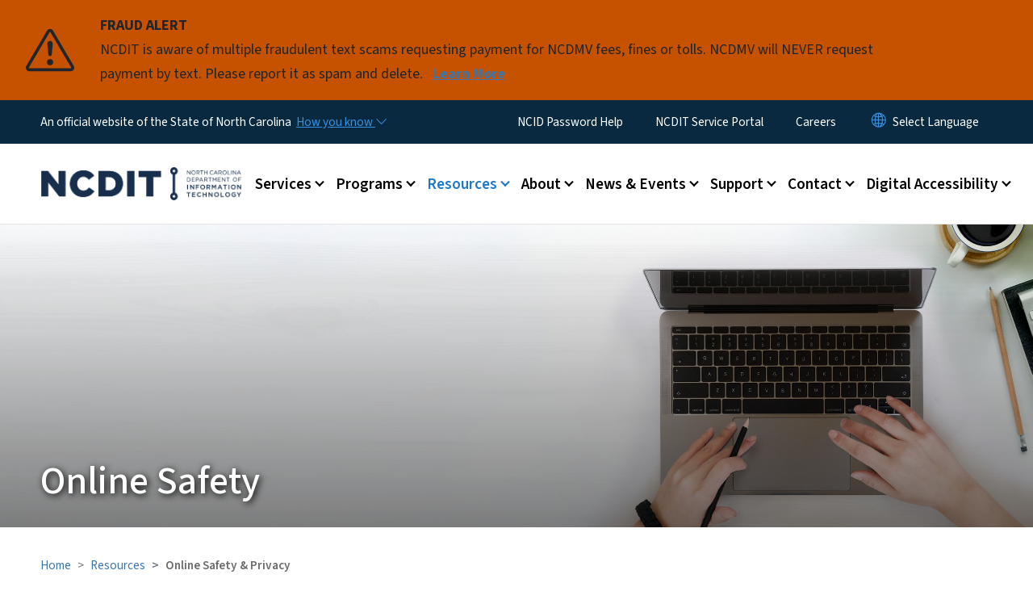

--- FILE ---
content_type: text/html; charset=UTF-8
request_url: https://it.nc.gov/resources/online-safety
body_size: 76756
content:

<!DOCTYPE html>
<html lang="en" dir="ltr" prefix="og: https://ogp.me/ns#">
  <head>
    <meta name="color-scheme" content="only light">
    <meta charset="utf-8" />
<script async src="https://www.googletagmanager.com/gtag/js?id=UA-59706907-1"></script>
<script>window.dataLayer = window.dataLayer || [];function gtag(){dataLayer.push(arguments)};gtag("js", new Date());gtag("set", "developer_id.dMDhkMT", true);gtag("config", "UA-59706907-1", {"groups":"default","anonymize_ip":true,"page_placeholder":"PLACEHOLDER_page_path","allow_ad_personalization_signals":false});</script>
<meta name="description" content="Resources, tips and information from NCDIT aimed at raising awareness of cybersecurity threats and ways to stay safe online." />
<link rel="canonical" href="https://it.nc.gov/resources/online-safety" />
<meta name="Generator" content="Drupal 10 (https://www.drupal.org)" />
<meta name="MobileOptimized" content="width" />
<meta name="HandheldFriendly" content="true" />
<meta name="viewport" content="width=device-width, initial-scale=1, shrink-to-fit=no" />
<meta http-equiv="x-ua-compatible" content="ie=edge" />
<link rel="icon" href="https://files.nc.gov/dit/FAVICON.png?VersionId=Dwufmus.f1qMP2w9cbeEGMU8egxD4djt" type="image/png" />

    <title>Online Safety | NCDIT</title>
    <link rel="stylesheet" media="all" href="/sites/default/files/css/css_ifKuw-M5KqwSVvA2-ryKwnDfvZrADLNt6E-T9W3POSs.css?delta=0&amp;language=en&amp;theme=nc_barrio&amp;include=[base64]" />
<link rel="stylesheet" media="all" href="/sites/default/files/css/css_ud2UNMW3vUFYSSYxzhMUxcpo5U3a_dFvS18kigN5H_I.css?delta=1&amp;language=en&amp;theme=nc_barrio&amp;include=[base64]" />
<link rel="stylesheet" media="all" href="//cdn.jsdelivr.net/npm/bootstrap@5.1.3/dist/css/bootstrap.min.css" />
<link rel="stylesheet" media="print" href="/sites/default/files/css/css_Vhnofr8flvvDQu3B8NFvMyLvYhn7cl2mDyiMzpOZYEA.css?delta=3&amp;language=en&amp;theme=nc_barrio&amp;include=[base64]" />
<link rel="stylesheet" media="all" href="/sites/default/files/css/css_O3jNBYfLhnIRHL8XTVJ8qM4dLO0ih8gY6fZsLB85-Hs.css?delta=4&amp;language=en&amp;theme=nc_barrio&amp;include=[base64]" />
<link rel="stylesheet" media="print" href="/sites/default/files/css/css_oD2oC3AK30Chpz_gI2d8-kK5oy8M3hBs3aUaXKBDY0U.css?delta=5&amp;language=en&amp;theme=nc_barrio&amp;include=[base64]" />
<link rel="stylesheet" media="all" href="/sites/default/files/css/css_qck30be89uoG76Az-Tc1rsl60BHE-a87qlEpbPGP-z0.css?delta=6&amp;language=en&amp;theme=nc_barrio&amp;include=[base64]" />

    
  </head>
  <body class="layout-no-sidebars has-featured-top page-node-1233 path-node node--type-landing-page">
    <a href="#main-content" class="visually-hidden focusable skip-link">
      Skip to main content
    </a>
    
      <div class="dialog-off-canvas-main-canvas" data-off-canvas-main-canvas>
    <div id="page-wrapper">
  <div id="page">
    <header id="header" class="header" role="banner" aria-label="Site header">
                    <div class="highlighted container-fluid g-0">
          <div class="container-fluid section clearfix" role="alert">
              <div id="block-ncalertsblock-2" class="block block-ncalert block-nc-alert-block">
  
    
      <div class="content">
      
    <div id="alerts" data-alerts-hash="0ca558d5cc3bc0c17a768e5a63f2c58c" class="carousel slide alerts" data-bs-ride="false" data-bs-interval="10000" data-bs-touch="false">
    <div class="carousel-inner">
              <div class="carousel-item alert-item warning active" data-paths="">
          <div id="e40d656fb52d5f477d685254d29b4a33" class="alert-box">
            <span class="alert-icon" aria-hidden="true">
              <svg xmlns="http://www.w3.org/2000/svg" width="60" height="60" fill="currentColor" class="bi bi-exclamation-triangle" viewBox="0 0 16 16">
              <path d="M7.938 2.016A.13.13 0 0 1 8.002 2a.13.13 0 0 1 .063.016.146.146 0 0 1 .054.057l6.857 11.667c.036.06.035.124.002.183a.163.163 0 0 1-.054.06.116.116 0 0 1-.066.017H1.146a.115.115 0 0 1-.066-.017.163.163 0 0 1-.054-.06.176.176 0 0 1 .002-.183L7.884 2.073a.147.147 0 0 1 .054-.057zm1.044-.45a1.13 1.13 0 0 0-1.96 0L.165 13.233c-.457.778.091 1.767.98 1.767h13.713c.889 0 1.438-.99.98-1.767L8.982 1.566z"/>
              <path d="M7.002 12a1 1 0 1 1 2 0 1 1 0 0 1-2 0zM7.1 5.995a.905.905 0 1 1 1.8 0l-.35 3.507a.552.552 0 0 1-1.1 0L7.1 5.995z"/>
              </svg>
            </span>
            <div class="message" role="alert">
              <strong class="alert-type">FRAUD ALERT</strong>
              <p>NCDIT is aware of multiple fraudulent text scams requesting payment for NCDMV fees, fines or tolls. NCDMV will NEVER request payment by text. Please report it as spam and delete.
                                  <a href="https://www.ncdot.gov/news/press-releases/Pages/2025/2025-06-03-ncdmv-scam-fraudulent-text-messages.aspx" class="alert-link" aria-label="Read More NCDIT is aware of multiple fraudulent text scams requesting payment for NCDMV fees, fines or tolls. NCDMV will NEVER request payment by text. Please report it as spam and delete.">
                                          Learn More
                                      </a>
                              </p>
            </div>
          </div>
        </div>
              </div>

    </div>
  </div>
<div id="block-nc-barrio-styling" class="block-content-basic block block-block-content block-block-content4f800cc8-3fac-4478-bcaf-2443d37610d1">
  
    
      <div class="content">
      
            <div class="clearfix text-formatted field field--name-body field--type-text-with-summary field--label-hidden field__item"><style>
/*hide Digital Accessibility from main menu*/
.main-menu-nav nav > ul > li:has(> a[href="/digital-accessibility"]) {display: none;}
</style></div>
      
    </div>
  </div>


          </div>
        </div>
                              <div class="navbar" id="navbar-top">
                          
              
              <div class="official-website">
                <span class="d-none d-sm-inline">An official website of the State of North Carolina</span>
                <span class="d-sm-none d-inline">An official website of NC</span>
                <button
                  type="button"
                  data-bs-toggle="collapse"
                  data-bs-target="#officialNC"
                  aria-label="How you know"
                  aria-expanded="false"
                  aria-controls="collapseExample"
                  class="how-you-know-btn">
                  <span class="d-none d-sm-inline">How you know <i class="bi-chevron-down"></i></span>
                  <span class="d-sm-none d-inline"><i class="bi bi-info-circle"></i></span>
                </button>
              </div>
              <div class="collapse official-website" id="officialNC">
                <div class="privacy-security">
                  <div class="p-2">
                    <i class="bi bi-info-circle h3 float-start pe-2"></i>
                    <p>State Government websites value user privacy. To learn more, <a href="https://www.nc.gov/privacy">view our full privacy policy</a>.</p>
                  </div>
                  <div class="p-2">
                    <i class="bi bi-lock h3 float-start pe-2"></i>
                    <p>Secure websites use HTTPS certificates. A lock icon or https:// means you’ve safely connected to the official website.</p>
                  </div>
                </div>
              </div>
                              <div class="form-inline navbar-form ml-auto">
                    <section class="row region region-top-header-form">
    <nav role="navigation" aria-labelledby="block-utilitymenu-menu" id="block-utilitymenu" class="block block-menu navigation menu--enterprise-nav-menu">
            
  <div class="visually-hidden" id="block-utilitymenu-menu">Utility Menu</div>
  

        
                  <ul class="clearfix nav" data-component-id="bootstrap_barrio:menu">
                    <li class="nav-item">
                <a href="/support/accounts/reset-password-unlock-account" class="nav-link nav-link--support-accounts-reset-password-unlock-account" data-drupal-link-system-path="node/1832">NCID Password Help</a>
              </li>
                <li class="nav-item">
                <a href="https://ncgov.servicenowservices.com/sp_dit" class="nav-link nav-link-https--ncgovservicenowservicescom-sp-dit">NCDIT Service Portal</a>
              </li>
                <li class="nav-item">
                <a href="/about/working-ncdit" class="nav-link nav-link--about-working-ncdit" data-drupal-link-system-path="node/1476">Careers</a>
              </li>
        </ul>
  



  </nav>
<div id="block-gtranslate-2" class="block block-gtranslate block-gtranslate-block">
  
    
      <div class="content">
      
<div class="gtranslate_wrapper"></div><script>window.gtranslateSettings = {"switcher_horizontal_position":"inline","switcher_vertical_position":"inline","horizontal_position":"inline","vertical_position":"inline","float_switcher_open_direction":"bottom","switcher_open_direction":"bottom","default_language":"en","native_language_names":1,"detect_browser_language":0,"add_new_line":1,"select_language_label":"Select Language","flag_size":32,"flag_style":"2d","globe_size":60,"alt_flags":[],"wrapper_selector":".gtranslate_wrapper","url_structure":"none","custom_domains":null,"languages":["en","ar","zh-TW","hi","pl","pt","ru","es","sr","vi","th","hmn","km","lo","so","am"],"custom_css":""};</script><script>(function(){var js = document.createElement('script');js.setAttribute('src', 'https://cdn.gtranslate.net/widgets/latest/dropdown.js');js.setAttribute('data-gt-orig-url', '/resources/online-safety');js.setAttribute('data-gt-orig-domain', 'it.nc.gov');document.body.appendChild(js);})();</script>
    </div>
  </div>

  </section>

                </div>
                                      </div>
                <div class="navbar navbar-expand-xl" id="navbar-main">
                        <section class="nc_header region region-header">
          <a href="/" title="Home" rel="home" class="navbar-brand">
              <img src="https://files.nc.gov/dit/dit-logo_0.png?VersionId=hXzat98jbejrN24AhcEkTkX4mhZaJBAO" alt="Home" class="img-fluid d-inline-block align-top" />
                </a>
  
  </section>

                          <button class="navbar-toggler navbar-toggler-right collapsed" type="button" data-bs-toggle="collapse" data-bs-target="#CollapsingNavbar" aria-controls="CollapsingNavbar" aria-expanded="false" aria-label="Toggle navigation"><span class="navbar-toggler-icon"></span></button>
              <div class="collapse navbar-collapse justify-content-end" id="CollapsingNavbar">
                  <section class="main-menu-nav container-md  region region-primary-menu">
    <nav role="navigation" aria-label="Main Menu"  id="block-mainmenu-2" class="block block-menu navigation menu--main">
            
  <p class="visually-hidden" id="block-mainmenu-2-menu">Main menu</p>
  

        
              <ul class="clearfix navbar-nav">
    
    
          
      <li class="nav-item menu-item--expanded dropdown">
                          <a href="/services" class="nav-link dropdown-toggle nav-link--services" data-bs-toggle="dropdown" aria-expanded="false" aria-haspopup="true" role="button" data-drupal-link-system-path="node/1249">Services</a>
                                                      <ul class="dropdown-menu dropdown-menu-lg-end">
    
                                            <li class="dropdown-item landing-page "><a href="/services" class="nav-link nav-link--services" data-drupal-link-system-path="node/1249">Services</a></li>
    
          
      <li class="dropdown-item">
                          <a href="https://itservices.nc.gov" class="nav-link-https--itservicesncgov">Service Catalog</a>
              </li>
          
      <li class="dropdown-item menu-item--collapsed">
                          <a href="/services/billing-rates" class="nav-link--services-billing-rates" data-drupal-link-system-path="node/1247">Billing &amp; Rates</a>
              </li>
          
      <li class="dropdown-item menu-item--collapsed">
                          <a href="/services/statewide-it-contracts" class="nav-link--services-statewide-it-contracts" data-drupal-link-system-path="node/1498">Statewide IT Contracts</a>
              </li>
          
      <li class="dropdown-item menu-item--collapsed">
                          <a href="/services/enterprise-license-agreements" class="nav-link--services-enterprise-license-agreements" data-drupal-link-system-path="node/1716">Enterprise License Agreements</a>
              </li>
          
      <li class="dropdown-item">
                          <a href="/services/short-term-it-staffing-contract" class="nav-link--services-short-term-it-staffing-contract" data-drupal-link-system-path="node/1501">Short-Term IT Staffing</a>
              </li>
          
      <li class="dropdown-item menu-item--collapsed">
                          <a href="/services/it-volume-purchasing" class="nav-link--services-it-volume-purchasing" data-drupal-link-system-path="node/1483">IT Volume Purchasing</a>
              </li>
          
      <li class="dropdown-item menu-item--collapsed">
                          <a href="/services/business-relationship-management" class="nav-link--services-business-relationship-management" data-drupal-link-system-path="node/1272">Business Relationship Management</a>
              </li>
          
      <li class="dropdown-item">
                          <a href="/services/service-forms" class="nav-link--services-service-forms" data-drupal-link-system-path="node/1293">Service Forms</a>
              </li>
        </ul>
  
              </li>
          
      <li class="nav-item menu-item--expanded dropdown">
                          <a href="/programs" class="nav-link dropdown-toggle nav-link--programs" data-bs-toggle="dropdown" aria-expanded="false" aria-haspopup="true" role="button" data-drupal-link-system-path="node/1224">Programs</a>
                                                      <ul class="dropdown-menu dropdown-menu-lg-end">
    
                                            <li class="dropdown-item landing-page "><a href="/programs" class="nav-link nav-link--programs" data-drupal-link-system-path="node/1224">Programs</a></li>
    
          
      <li class="dropdown-item">
                          <a href="https://www.ncbroadband.gov/" class="nav-link-https--wwwncbroadbandgov-">Broadband &amp; Digital Opportunity</a>
              </li>
          
      <li class="dropdown-item menu-item--collapsed">
                          <a href="/programs/cybersecurity-risk-management" class="nav-link--programs-cybersecurity-risk-management" data-drupal-link-system-path="node/1232">Cybersecurity &amp; Risk Management</a>
              </li>
          
      <li class="dropdown-item menu-item--collapsed">
                          <a href="/programs/privacy-data-protection" class="nav-link--programs-privacy-data-protection" data-drupal-link-system-path="node/2062">Privacy &amp; Data Protection</a>
              </li>
          
      <li class="dropdown-item">
                          <a href="https://hiea.nc.gov" class="nav-link-https--hieancgov">N.C. Health Information Exchange Authority</a>
              </li>
          
      <li class="dropdown-item menu-item--collapsed">
                          <a href="/programs/nc-government-data-analytics-center" class="nav-link--programs-nc-government-data-analytics-center" data-drupal-link-system-path="node/1496">N.C. Government Data Analytics Center</a>
              </li>
          
      <li class="dropdown-item menu-item--collapsed">
                          <a href="/programs/enterprise-strategy" class="nav-link--programs-enterprise-strategy" data-drupal-link-system-path="node/1271">Enterprise Strategy</a>
              </li>
          
      <li class="dropdown-item menu-item--collapsed">
                          <a href="/programs/project-approval-oversight" class="nav-link--programs-project-approval-oversight" data-drupal-link-system-path="node/1229">Project Approval &amp; Oversight</a>
              </li>
          
      <li class="dropdown-item menu-item--collapsed">
                          <a href="/programs/cjleads" class="nav-link--programs-cjleads" data-drupal-link-system-path="node/1242">CJLEADS</a>
              </li>
          
      <li class="dropdown-item menu-item--collapsed">
                          <a href="/programs/firsttech" class="nav-link--programs-firsttech" data-drupal-link-system-path="node/1828">FirstTech</a>
              </li>
        </ul>
  
              </li>
          
      <li class="nav-item menu-item--expanded active dropdown">
                          <a href="/resources" class="nav-link active dropdown-toggle nav-link--resources" data-bs-toggle="dropdown" aria-expanded="false" aria-haspopup="true" role="button" data-drupal-link-system-path="node/1225">Resources</a>
                                                      <ul class="dropdown-menu dropdown-menu-lg-end">
    
                                            <li class="dropdown-item landing-page "><a href="/resources" class="nav-link nav-link--resources" data-drupal-link-system-path="node/1225">Resources</a></li>
    
          
      <li class="dropdown-item menu-item--collapsed">
                          <a href="/resources/artificial-intelligence" class="nav-link--resources-artificial-intelligence" data-drupal-link-system-path="node/2480">Artificial Intelligence</a>
              </li>
          
      <li class="dropdown-item">
                          <a href="/digital-accessibility" class="nav-link--digital-accessibility" data-drupal-link-system-path="node/2657">Digital Accessibility</a>
              </li>
          
      <li class="dropdown-item">
                          <a href="/resources/nc-it-application-portfolio" class="nav-link--resources-nc-it-application-portfolio" data-drupal-link-system-path="node/1299">N.C. IT Application Portfolio</a>
              </li>
          
      <li class="dropdown-item menu-item--collapsed active">
                          <a href="/resources/online-safety" class="active nav-link--resources-online-safety is-active" data-drupal-link-system-path="node/1233" aria-current="page">Online Safety &amp; Privacy</a>
              </li>
          
      <li class="dropdown-item">
                          <a href="/resources/ncdit-resources-guide" class="nav-link--resources-ncdit-resources-guide" data-drupal-link-system-path="node/1661">Resources Guide</a>
              </li>
          
      <li class="dropdown-item menu-item--collapsed">
                          <a href="/resources/statewide-it-procurement" class="nav-link--resources-statewide-it-procurement" data-drupal-link-system-path="node/1235">Statewide IT Procurement</a>
              </li>
          
      <li class="dropdown-item menu-item--collapsed">
                          <a href="/resources/state-it-policies" class="nav-link--resources-state-it-policies" data-drupal-link-system-path="node/1477">State IT Policies</a>
              </li>
          
      <li class="dropdown-item">
                          <a href="/resources/state-it-standards" class="nav-link--resources-state-it-standards" data-drupal-link-system-path="node/1601">State IT Standards</a>
              </li>
          
      <li class="dropdown-item menu-item--collapsed">
                          <a href="/resources/statewide-it-strategic-plan" class="nav-link--resources-statewide-it-strategic-plan" data-drupal-link-system-path="node/1273">Statewide IT Strategic Plan</a>
              </li>
        </ul>
  
              </li>
          
      <li class="nav-item menu-item--expanded dropdown">
                          <a href="/about" class="nav-link dropdown-toggle nav-link--about" data-bs-toggle="dropdown" aria-expanded="false" aria-haspopup="true" role="button" data-drupal-link-system-path="node/1223">About</a>
                                                      <ul class="dropdown-menu dropdown-menu-lg-end">
    
                                            <li class="dropdown-item landing-page "><a href="/about" class="nav-link nav-link--about" data-drupal-link-system-path="node/1223">About</a></li>
    
          
      <li class="dropdown-item">
                          <a href="/about/commitment-customers" class="nav-link--about-commitment-customers" data-drupal-link-system-path="node/1475">Commitment to Customers</a>
              </li>
          
      <li class="dropdown-item menu-item--collapsed">
                          <a href="/about/leadership" class="nav-link--about-leadership" data-drupal-link-system-path="node/1231">Leadership</a>
              </li>
          
      <li class="dropdown-item menu-item--collapsed">
                          <a href="/about/boards-councils" class="nav-link--about-boards-councils" data-drupal-link-system-path="node/1474">Boards &amp; Councils</a>
              </li>
          
      <li class="dropdown-item">
                          <a href="/about/ncdit-strategic-plan" class="nav-link--about-ncdit-strategic-plan" data-drupal-link-system-path="node/1480">NCDIT Strategic Plan</a>
              </li>
          
      <li class="dropdown-item">
                          <a href="/about/annual-report" class="nav-link--about-annual-report" data-drupal-link-system-path="node/1771">Annual Report</a>
              </li>
          
      <li class="dropdown-item">
                          <a href="/about/optimization" class="nav-link--about-optimization" data-drupal-link-system-path="node/1984">Optimization</a>
              </li>
          
      <li class="dropdown-item menu-item--collapsed">
                          <a href="/about/working-ncdit" class="nav-link--about-working-ncdit" data-drupal-link-system-path="node/1476">Working for NCDIT</a>
              </li>
          
      <li class="dropdown-item">
                          <a href="/about/climate-change-clean-energy" class="nav-link--about-climate-change-clean-energy" data-drupal-link-system-path="node/1610">Climate Change &amp; Clean Energy</a>
              </li>
          
      <li class="dropdown-item">
                          <a href="/about/public-access-participation-plan" class="nav-link--about-public-access-participation-plan" data-drupal-link-system-path="node/2072">Public Access &amp; Participation Plan</a>
              </li>
          
      <li class="dropdown-item">
                          <a href="/about/language-access-plan" class="nav-link--about-language-access-plan" data-drupal-link-system-path="node/2484">Language Access Plan</a>
              </li>
          
      <li class="dropdown-item">
                          <a href="/about/awards-recognition" class="nav-link--about-awards-recognition" data-drupal-link-system-path="node/2630">Awards &amp; Recognition</a>
              </li>
        </ul>
  
              </li>
          
      <li class="nav-item menu-item--expanded dropdown">
                          <a href="/news-events" class="nav-link dropdown-toggle nav-link--news-events" data-bs-toggle="dropdown" aria-expanded="false" aria-haspopup="true" role="button" data-drupal-link-system-path="node/1248">News &amp; Events</a>
                                                      <ul class="dropdown-menu dropdown-menu-lg-end">
    
                                            <li class="dropdown-item landing-page "><a href="/news-events" class="nav-link nav-link--news-events" data-drupal-link-system-path="node/1248">News &amp; Events</a></li>
    
          
      <li class="dropdown-item">
                          <a href="/news/press-releases" class="nav-link--news-press-releases" data-drupal-link-system-path="news/press-releases">Press Releases</a>
              </li>
          
      <li class="dropdown-item">
                          <a href="/news/blog" class="nav-link--news-blog" data-drupal-link-system-path="news/blog">Blog</a>
              </li>
          
      <li class="dropdown-item menu-item--collapsed">
                          <a href="/events" class="nav-link--events" data-drupal-link-system-path="events">Events</a>
              </li>
        </ul>
  
              </li>
          
      <li class="nav-item menu-item--expanded dropdown">
                          <a href="/support" class="nav-link dropdown-toggle nav-link--support" data-bs-toggle="dropdown" aria-expanded="false" aria-haspopup="true" role="button" data-drupal-link-system-path="node/1264">Support</a>
                                                      <ul class="dropdown-menu dropdown-menu-lg-end">
    
                                            <li class="dropdown-item landing-page "><a href="/support" class="nav-link nav-link--support" data-drupal-link-system-path="node/1264">Support</a></li>
    
          
      <li class="dropdown-item">
                          <a href="https://ncgov.servicenowservices.com/sp_dit" class="nav-link-https--ncgovservicenowservicescom-sp-dit">Submit a Service Desk Ticket</a>
              </li>
          
      <li class="dropdown-item">
                          <a href="/support/chat" class="nav-link--support-chat" data-drupal-link-system-path="node/2257">Chat Live with a Service Desk Specialist</a>
              </li>
          
      <li class="dropdown-item menu-item--collapsed">
                          <a href="/support/accounts" class="nav-link--support-accounts" data-drupal-link-system-path="node/1241">NCID &amp; MyNCID Help</a>
              </li>
          
      <li class="dropdown-item menu-item--collapsed">
                          <a href="/support/multifactor-authentication" class="nav-link--support-multifactor-authentication" data-drupal-link-system-path="node/2076">Multifactor Authentication</a>
              </li>
          
      <li class="dropdown-item menu-item--collapsed">
                          <a href="/support/training-user-resources" class="nav-link--support-training-user-resources" data-drupal-link-system-path="node/2046">Training &amp; User Resources</a>
              </li>
          
      <li class="dropdown-item">
                          <a href="https://itservices.nc.gov/support/check-system-status" class="nav-link-https--itservicesncgov-support-check-system-status">Services Status</a>
              </li>
          
      <li class="dropdown-item">
                          <a href="/support/service-alert/using-text-message-help-change-your-ncid-password" class="nav-link--support-service-alert-using-text-message-help-change-your-ncid-password" data-drupal-link-system-path="node/2122">Using Text Message to Help Change Your NCID Password</a>
              </li>
        </ul>
  
              </li>
          
      <li class="nav-item menu-item--expanded dropdown">
                          <a href="/contact" class="nav-link dropdown-toggle nav-link--contact" data-bs-toggle="dropdown" aria-expanded="false" aria-haspopup="true" role="button" data-drupal-link-system-path="node/1226">Contact</a>
                                                      <ul class="dropdown-menu dropdown-menu-lg-end">
    
                                            <li class="dropdown-item landing-page "><a href="/contact" class="nav-link nav-link--contact" data-drupal-link-system-path="node/1226">Contact</a></li>
    
          
      <li class="dropdown-item menu-item--collapsed">
                          <a href="/contact/public-records-requests" class="nav-link--contact-public-records-requests" data-drupal-link-system-path="node/1685">Public Records Requests</a>
              </li>
          
      <li class="dropdown-item">
                          <a href="/contact/speaker-requests" class="nav-link--contact-speaker-requests" data-drupal-link-system-path="node/1781">Speaker Requests</a>
              </li>
          
      <li class="dropdown-item">
                          <a href="/programs/cybersecurity-risk-management/statewide-cybersecurity-incident-report-form" class="nav-link--programs-cybersecurity-risk-management-statewide-cybersecurity-incident-report-form" data-drupal-link-system-path="node/1778">Cybersecurity Incident Reporting</a>
              </li>
          
      <li class="dropdown-item">
                          <a href="/contact/ncdit-human-resources" class="nav-link--contact-ncdit-human-resources" data-drupal-link-system-path="node/2618">NCDIT Human Resources</a>
              </li>
        </ul>
  
              </li>
          
      <li class="nav-item menu-item--expanded dropdown">
                          <a href="/digital-accessibility" class="nav-link dropdown-toggle nav-link--digital-accessibility" data-bs-toggle="dropdown" aria-expanded="false" aria-haspopup="true" role="button" data-drupal-link-system-path="node/2657">Digital Accessibility</a>
                                                      <ul class="dropdown-menu dropdown-menu-lg-end">
    
                                            <li class="dropdown-item landing-page "><a href="/digital-accessibility" class="nav-link nav-link--digital-accessibility" data-drupal-link-system-path="node/2657">Digital Accessibility</a></li>
    
          
      <li class="dropdown-item">
                          <a href="/digital-accessibility/about-digital-accessibility" class="nav-link--digital-accessibility-about-digital-accessibility" data-drupal-link-system-path="node/2663">About Digital Accessibility</a>
              </li>
          
      <li class="dropdown-item menu-item--collapsed">
                          <a href="/digital-accessibility/web-content-accessibility" class="nav-link--digital-accessibility-web-content-accessibility" data-drupal-link-system-path="node/2662">Web Content Accessibility</a>
              </li>
          
      <li class="dropdown-item menu-item--collapsed">
                          <a href="/digital-accessibility/document-accessibility" class="nav-link--digital-accessibility-document-accessibility" data-drupal-link-system-path="node/2660">Document Accessibility</a>
              </li>
          
      <li class="dropdown-item menu-item--collapsed">
                          <a href="/digital-accessibility/expert-accessibility-help" class="nav-link--digital-accessibility-expert-accessibility-help" data-drupal-link-system-path="node/2661">Expert Accessibility Help</a>
              </li>
          
      <li class="dropdown-item menu-item--collapsed">
                          <a href="/digital-accessibility/digital-accessibility-resources" class="nav-link--digital-accessibility-digital-accessibility-resources" data-drupal-link-system-path="node/2669">Digital Accessibility Resources</a>
              </li>
        </ul>
  
              </li>
        </ul>
  


  </nav>
<nav role="navigation" aria-labelledby="block-utilitymenu-2-menu" id="block-utilitymenu-2" class="block block-menu navigation menu--enterprise-nav-menu">
            
  <h2 class="visually-hidden" id="block-utilitymenu-2-menu">Utility Menu</h2>
  

        
                  <ul class="clearfix nav" data-component-id="bootstrap_barrio:menu">
                    <li class="nav-item">
                <a href="/support/accounts/reset-password-unlock-account" class="nav-link nav-link--support-accounts-reset-password-unlock-account" data-drupal-link-system-path="node/1832">NCID Password Help</a>
              </li>
                <li class="nav-item">
                <a href="https://ncgov.servicenowservices.com/sp_dit" class="nav-link nav-link-https--ncgovservicenowservicescom-sp-dit">NCDIT Service Portal</a>
              </li>
                <li class="nav-item">
                <a href="/about/working-ncdit" class="nav-link nav-link--about-working-ncdit" data-drupal-link-system-path="node/1476">Careers</a>
              </li>
        </ul>
  



  </nav>

  </section>

                  <div class="form-inline navbar-form justify-content-end">
                    
                    <div id="search-icon" tabindex="0" role="button" aria-pressed="false" aria-label="Search"><i class="bi bi-search"></i></div>
                  </div>
              </div>
                                            </div>
          </header>
                  <div class="featured-top">
          <aside class="featured-top__inner section container-fluid clearfix" role="complementary">
              <section class="container-fluid region region-featured-top">
    <div id="block-ncsearchblock-2" class="block block-ncsearch block-nc-search-block">
  
    
      <div class="content">
      
<form class="nc-search-block-form" data-drupal-selector="nc-search-block-form" action="/search/ncdit" method="get" id="nc-search-block-form" accept-charset="UTF-8">
  




        
  <div class="js-form-item js-form-type-search form-type-search js-form-item-keys form-item-keys form-no-label mb-3">
          <label for="edit-keys" class="visually-hidden">Search</label>
                    <input title="Enter the terms you wish to search for." data-drupal-selector="edit-keys" data-msg-maxlength="Search field has a maximum length of 128." type="search" id="edit-keys" name="keys" value="" size="15" maxlength="128" class="form-search form-control" />

                      </div>
<div data-drupal-selector="edit-actions" class="form-actions js-form-wrapper form-wrapper mb-3" id="edit-actions"><input id="search-button" aria-label="search" role="search" data-drupal-selector="edit-submit" type="submit" value="Search" class="button js-form-submit form-submit btn btn-primary form-control" />
</div>

</form>

    </div>
  </div>
<div class="views-element-container block block-views block-views-blocksite-page-hero-image-block-1" id="block-views-block-site-page-hero-image-block-1">
  
    
      <div class="content">
      <div><div class="view view-site-page-hero-image view-id-site_page_hero_image view-display-id-block_1 js-view-dom-id-e54a16ecd25e6b17e8e6514b869b00ffb888a4ece69c5181f19b936c1a9280ea">
  
    
      
  
          </div>
</div>

    </div>
  </div>

  </section>

                      </aside>
        </div>
              <div id="main-wrapper" class="layout-main-wrapper clearfix">
              <div id="main" class="container-fluid ">
                      <div class="landing-page__main_image" style="background-image: url(https://files.nc.gov/dit/images/2022-10/csam-3.png?VersionId=q.aGAzb39TNWxjnnI.4GaeE585luZShP);">
              <h1>Online Safety</h1>            </div>
                                          <div id="block-breadcrumbs" class="block block-system block-system-breadcrumb-block">
  
    
      <div class="content">
      
  <nav role="navigation" aria-label="breadcrumb" style="">
  <ol class="breadcrumb">
            <li class="breadcrumb-item">
        <a href="/">Home</a>
      </li>
                <li class="breadcrumb-item">
        <a href="/resources">Resources</a>
      </li>
        </ol>
</nav>


    </div>
  </div>


          <div class="row row-offcanvas row-offcanvas-left clearfix">
            <main class="main-content col order-first" id="content" role="main">
              <section class="section">
                <a id="main-content" tabindex="-1"></a>
                  <div data-drupal-messages-fallback class="hidden"></div>

<article class="node node--type-landing-page node--view-mode-full clearfix">
  <header>
    
        
      </header>
  <div class="node__content clearfix">
        
      <div class="field field--name-field-bands field--type-entity-reference-revisions field--label-hidden field__items">
              <div class="field__item">
      <div data-component-id="nc_barrio:section" class="paragraph paragraph--type--section paragraph--view-mode--full    full-bleed" >
          <h2 class="section-title">Do Your Part. Be Cybersmart.</h2>
        <div class="band__large">        <section class="paragraphs-item-one-column layout layout--onecol-section px-5" about="" typeof=""
  >
     
    <div class="layout layout--onecol row">
      <div  class="layout__region layout__region--content">
          <div class="paragraph paragraph--type--cta-card paragraph--view-mode--full">
                <a href="/resources/online-safety-privacy/tips-guidance/avoiding-phishing-attacks">  <div class="meta">
              <span class="" aria-hidden="true"></span>
            <h3 itemprop="name">Get tips to help stay safe online from phishing</h3>
              <p>Understanding the signs of phishing is a responsibility everyone shares. Knowledge is one of the best ways to help protect your information and devices.</p>
        </div>
</a>    </div>

    </div>
    </div>
</section>

    </div>  </div>

</div>
              <div class="field__item">
      <div data-component-id="nc_barrio:section" class="paragraph paragraph--type--section paragraph--view-mode--full  pad-small  full-bleed container-fluid" style="background-image: url(https://files.nc.gov/dit/images/2023-02/off-white-background.png?VersionId=MGv_BxGJ9DLZ2eyl2uB_2uVd_YyPXFA7);">
          <h2 class="section-title">Featured Articles</h2>
                <section class="paragraphs-item-four-column layout layout--fourcol-section px-5" about="" typeof=""
  >
     
    <div class="layout layout--fourcol-section row gx-5">
              <div  class="layout__region layout__region--first col-xl-3 col-lg-6 col-sm-12">
              <div class="paragraph paragraph--type--article-card paragraph--view-mode--full">
              <div class="article_card  default-image-style" itemscope="" itemtype="http://schema.org/Article">
    <a href="/blog/2023/01/27/tiktok-risks-restrictions-guidance" itemprop="url">
                    <img src="https://files.nc.gov/dit/styles/article_card/public/images/2023-01/NCDIT%20Blog%20Page%201%20%281-24-2023%29.png?VersionId=aOkLctx9K0rlqqUFytM7S6XVISVzCNUj&amp;itok=MbrJxVeP" alt="NCDIT Logo">
              <div class="meta">
                                                  <time itemprop="datePublished" datetime="">January 27, 2023</time>
                                            <h3 itemprop="name">TikTok Risks, Restrictions &amp; Guidance </h3>
                                                                  </div>
    </a>
</div>    </div>

        </div>
      
              <div  class="layout__region layout__region--second col-xl-3 col-lg-6 col-sm-12">
              <div class="paragraph paragraph--type--article-card paragraph--view-mode--full">
              <div class="article_card  default-image-style" itemscope="" itemtype="http://schema.org/Article">
    <a href="/blog/2022/10/11/anatomy-data-breach-what-are-they-and-what-do-when-you-spot-one" itemprop="url">
                    <img src="https://files.nc.gov/dit/styles/article_card/public/images/2022-10/cyber-data-breach.jpg?VersionId=55FBJNxLLQieiM8zKIlNuUilb2iu2WQm&amp;itok=06oUwQds" alt="" role="presentation" aria-hidden="true">
              <div class="meta">
                                                  <time itemprop="datePublished" datetime="">October 11, 2022</time>
                                            <h3 itemprop="name">The Anatomy of a Data Breach </h3>
                                                                  </div>
    </a>
</div>    </div>

        </div>
      
              <div  class="layout__region layout__region--third col-xl-3 col-lg-6 col-sm-12">
              <div class="paragraph paragraph--type--article-card paragraph--view-mode--full">
              <div class="article_card  default-image-style" itemscope="" itemtype="http://schema.org/Article">
    <a href="/blog/2022/10/10/cybersecurity-workplace-keeping-your-business-safe-secure" itemprop="url">
                    <img src="https://files.nc.gov/dit/styles/article_card/public/images/2022-10/csam-at-work.png?VersionId=4NkK89NCIrxd4rag9mYj6RwNQz.XKZls&amp;itok=ZaVwoS_d" alt="Woman Sits in Front of Computer Screen During Online Meeting" role="presentation" aria-hidden="true">
              <div class="meta">
                                                  <time itemprop="datePublished" datetime="">October 10, 2022</time>
                                            <h3 itemprop="name">Four Tips to Keep Your Business Safe &amp; Secure </h3>
                                                                  </div>
    </a>
</div>    </div>
  <div  data-component-id="nc_barrio:text" class="paragraph paragraph--type--text paragraph--view-mode--full limit-text-width">
      
            <div class="clearfix text-formatted field field--name-field-editor field--type-text-long field--label-hidden field__item"><p style="text-align: right;"><a href="/blog/privacy-cybersecurity">More Blog Entries</a><br>
<br>
&nbsp;</p>
</div>
      
  </div>

        </div>
      
              <div  class="layout__region layout__region--fourth col-xl-3 col-lg-6 col-sm-12">
              <div class="paragraph paragraph--type--article-card paragraph--view-mode--full">
              <div class="article_card  default-image-style" itemscope="" itemtype="http://schema.org/Article">
    <a href="/blog/2022/10/07/cybersecurity-home-three-steps-take" itemprop="url">
                    <img src="https://files.nc.gov/dit/styles/article_card/public/images/2022-10/csam-home-cybersecurity.png?VersionId=5K5FZ2op7cDIbcPOjJb612uizAMjnE8D&amp;itok=KJskLTNE" alt="Young Family Sits on Sofa While Young Child Looks at Computer Screen" role="presentation" aria-hidden="true">
              <div class="meta">
                                                  <time itemprop="datePublished" datetime="">October 7, 2022</time>
                                            <h3 itemprop="name">Cybersecurity at Home: Three Steps to Take </h3>
                                                                  </div>
    </a>
</div>    </div>

        </div>
              </div>
  </section>

      </div>

</div>
              <div class="field__item">
      <div data-component-id="nc_barrio:section" class="paragraph paragraph--type--section paragraph--view-mode--full  pad-small  full-bleed" >
          <h2 class="section-title">Featured Videos</h2>
        <div class="band__large">        <section class="paragraphs-item-three-column layout layout--threecol-section px-5" about="" typeof=""
  >
     
    <div class="layout layout--threecol-section row gx-5">
              <div  class="layout__region layout__region--first col-xl-4 col-md-6 col-sm-12">
            <div class="paragraph paragraph--type--video-card paragraph--view-mode--full">
    <div class="video-card framed">
      
            <div class="field field--name-field-video field--type-video-embed-field field--label-hidden field__item"><div class="video-embed-field-provider-youtube video-embed-field-responsive-video"><iframe width="854" height="480" frameborder="0" allowfullscreen="allowfullscreen" src="https://www.youtube.com/embed/TRGAqnHmJB4?autoplay=0&amp;start=0&amp;rel=0&amp;cc_load_policy=1"></iframe>
</div>
</div>
      
      <h3 class="video-card__title" itemprop="name">Cybersecurity &amp; Phishing Scams</h3>
      </div>  </div>

        </div>
      
              <div  class="layout__region layout__region--second col-xl-4 col-md-6 col-sm-12">
            <div class="paragraph paragraph--type--video-card paragraph--view-mode--full">
    <div class="video-card framed">
      
            <div class="field field--name-field-video field--type-video-embed-field field--label-hidden field__item"><div class="video-embed-field-provider-youtube video-embed-field-responsive-video"><iframe width="854" height="480" frameborder="0" allowfullscreen="allowfullscreen" src="https://www.youtube.com/embed/6Uxs1IJVbnE?autoplay=0&amp;start=0&amp;rel=0&amp;cc_load_policy=1"></iframe>
</div>
</div>
      
      <h3 class="video-card__title" itemprop="name">Cybersecurity &amp; Passwords</h3>
      </div>  </div>

        </div>
      
              <div  class="layout__region layout__region--third col-xl-4 col-md-6 col-sm-12">
            <div class="paragraph paragraph--type--video-card paragraph--view-mode--full">
    <div class="video-card framed">
      
            <div class="field field--name-field-video field--type-video-embed-field field--label-hidden field__item"><div class="video-embed-field-provider-youtube video-embed-field-responsive-video"><iframe width="854" height="480" frameborder="0" allowfullscreen="allowfullscreen" src="https://www.youtube.com/embed/70JCqepcy9M?autoplay=0&amp;start=0&amp;rel=0&amp;cc_load_policy=1"></iframe>
</div>
</div>
      
      <h3 class="video-card__title" itemprop="name">Cybersecurity &amp; Multifactor Authentication</h3>
      </div>  </div>

        </div>
        </div>
</section>

    </div>  </div>

</div>
              <div class="field__item">
      <div data-component-id="nc_barrio:section" class="paragraph paragraph--type--section paragraph--view-mode--full  pad-small  full-bleed" >
          <h2 class="section-title">Online Safety Tips &amp; Guidance</h2>
        <div class="band__large">        <section class="paragraphs-item-three-column layout layout--threecol-section px-5" about="" typeof=""
  >
     
    <div class="layout layout--threecol-section row gx-5">
              <div  class="layout__region layout__region--first col-xl-4 col-md-6 col-sm-12">
              <div class="paragraph paragraph--type--quick-links paragraph--view-mode--full">
                <section class="quick-links ">
            <ul>
        <li><a href="/resources/online-safety-privacy/tips-guidance/spring-cleaning-your-digital-life" title="">Digital Spring Cleaning</a>
</li><li><a href="/resources/online-safety-privacy/tips-guidance/protecting-yourself-against-doxing" title="">Doxing</a>
</li><li><a href="/resources/online-safety-privacy/tips-guidance/holiday-cybersecurity-tips" title="">Holidays</a>
</li><li><a href="/documents/cybersecurenc/multifactor-authentication-cybersecurity-tip-sheet/open" title="">Multifactor Authentication (PDF)</a>
</li><li><a href="https://it.nc.gov/documents/cybersecurenc/password-managers-cybersecurity-tip-sheet/open" title="">Password Managers (PDF)</a>
</li>
    </ul>
</section>
    </div>

        </div>
      
              <div  class="layout__region layout__region--second col-xl-4 col-md-6 col-sm-12">
              <div class="paragraph paragraph--type--quick-links paragraph--view-mode--full">
                <section class="quick-links ">
            <ul>
        <li><a href="/resources/online-safety-privacy/tips-guidance/avoiding-phishing-attacks" title="">Phishing</a>
</li><li><a href="/resources/online-safety-privacy/tips-guidance/protecting-your-privacy" title="">Privacy</a>
</li><li><a href="/resources/online-safety-privacy/tips-guidance/cybersecurity-while-working-remotely" title="">Remote Work</a>
</li><li><a href="/resources/online-safety-privacy/tips-guidance/avoiding-online-romance-scams" title="">Romance Scams</a>
</li><li><a href="https://it.nc.gov/documents/cybersecurenc/software-updates-cybersecurity-tip-sheet/open" title="">Software Updates (PDF)</a>
</li>
    </ul>
</section>
    </div>

        </div>
      
              <div  class="layout__region layout__region--third col-xl-4 col-md-6 col-sm-12">
              <div class="paragraph paragraph--type--quick-links paragraph--view-mode--full">
                <section class="quick-links ">
            <ul>
        <li><a href="/resources/online-safety-privacy/tips-guidance/avoiding-online-tax-scams" title="">Tax Scams</a>
</li><li><a href="/resources/online-safety-privacy/tips-guidance/online-safety-tips-teens" title="">Teen Safety</a>
</li><li><a href="/resources/online-safety-privacy/tips-guidance/teleconferencing-security-tips" title="">Teleconferencing</a>
</li><li><a href="/resources/online-safety-privacy/tips-guidance/cybersecurity-while-traveling" title="">Travel</a>
</li>
    </ul>
</section>
    </div>

        </div>
        </div>
</section>

    </div>  </div>

</div>
              <div class="field__item">
      <div data-component-id="nc_barrio:section" class="paragraph paragraph--type--section paragraph--view-mode--full  pad-medium  full-bleed" >
          <h2 class="section-title">Education &amp; Tools</h2>
        <div class="band__large">        <section class="paragraphs-item-three-column layout layout--threecol-section px-5" about="" typeof=""
  >
     
    <div class="layout layout--threecol-section row gx-5">
              <div  class="layout__region layout__region--first col-xl-4 col-md-6 col-sm-12">
              <div class="paragraph paragraph--type--article-card paragraph--view-mode--full">
              <div class="article_card  default-image-style" itemscope="" itemtype="http://schema.org/Article">
    <a href="/resources/online-safety-privacy/tips-guidance/online-safety-tips-teens" itemprop="url">
                    <img src="https://files.nc.gov/dit/styles/article_card/public/550-GettyImages-488002671.jpg?VersionId=hT2bqk8CRKj3QLyQOpeyGgFoI6mmAScZ&amp;itok=e7CLlEPs" alt="" role="presentation" aria-hidden="true">
              <div class="meta">
                                                                <h3 itemprop="name">Teens </h3>
                                                                  </div>
    </a>
</div>    </div>

        </div>
      
              <div  class="layout__region layout__region--second col-xl-4 col-md-6 col-sm-12">
              <div class="paragraph paragraph--type--article-card paragraph--view-mode--full">
              <div class="article_card  default-image-style" itemscope="" itemtype="http://schema.org/Article">
    <a href="/resources/online-safety-privacy/cybersecurity-schools-students" itemprop="url">
                    <img src="https://files.nc.gov/dit/styles/article_card/public/images/cybersecurity-for-schools-article-card.png?VersionId=WjVJnryCEYYpAIjqsyJUTnpswCTvZF8N&amp;itok=RA7ealTQ" alt="" role="presentation" aria-hidden="true">
              <div class="meta">
                                                                <h3 itemprop="name">Schools &amp; Students </h3>
                                                                  </div>
    </a>
</div>    </div>

        </div>
      
              <div  class="layout__region layout__region--third col-xl-4 col-md-6 col-sm-12">
              <div class="paragraph paragraph--type--article-card paragraph--view-mode--full">
              <div class="article_card  default-image-style" itemscope="" itemtype="http://schema.org/Article">
    <a href="/resources/online-safety-privacy/cybersecurity-small-businesses" itemprop="url">
                    <img src="https://files.nc.gov/dit/styles/article_card/public/styles/main-image/public/NCID-individual-crop-2.jpg?VersionId=o_5Z9VfwyyTk.K0KYJ6yxd_Y_KScPPz6&amp;itok=TtSqt5cU" alt="" role="presentation" aria-hidden="true">
              <div class="meta">
                                                                <h3 itemprop="name">Small Businesses </h3>
                                                                  </div>
    </a>
</div>    </div>

        </div>
        </div>
</section>

    </div>  </div>

</div>
              <div class="field__item">  <div class="paragraph paragraph--type--tabs-accordion paragraph--view-mode--full">
    <section class="paragraphs-item-tabs-accordion  band nc_tabs" about="" typeof="">
            <header class="band-header wrapper layout-container">
            <h3 class="section-title">Additional Resources</h3>

        </header>
        <section class="content band-content">
        <div class="tabs" id="nc-tab-accordion-1222">
            <ul class="nav nav-tabs nc-tabs " role="tablist"><li class="nav-item" role="presentation"><button class="nav-link tab-button" role="tab" data-bs-toggle="tab" data-bs-target="#Tab-NewsTips-1223" aria-controls="NewsTips-1223" aria-selected="false" id="Tab1223">News &amp; Tips</button>
</li>
<li class="nav-item" role="presentation"><button class="nav-link tab-button" role="tab" data-bs-toggle="tab" data-bs-target="#Tab-ForKids-1224" aria-controls="ForKids-1224" aria-selected="false" id="Tab1224">For Kids</button>
</li>
</ul>

            
  <div class="field field--name-field-tab field--type-entity-reference-revisions field--label-above">
    <div class="field__label">Tab/Accordion Items</div>
          <div class='tab-content'>
                      <h3 class="accordion-header d-none" id="NewsTips-1223" itemprop="name">
<button class="accordion-button collapsed" type="button" data-bs-toggle="collapse" data-bs-target="#Tab-NewsTips-1223" aria-expanded="false">
  News &amp; Tips
</button>
</h3>
<div id="Tab-NewsTips-1223"  data-component-id="nc_barrio:tabs_accordion_item" role="tabpanel" class="tab-pane fade  limit-text-width no-aside" data-bs-parent="#nc-tab-accordion-1222" tabindex="-1" aria-labelledby="NewsTips-1223">
      
    
            <div class="clearfix text-formatted field field--name-field-tab-content field--type-text-long field--label-hidden field__item"><ul>
	<li>Newsletter:&nbsp;<a href="https://www.sans.org/security-awareness-training/ouch-newsletter" target="_blank">SANS Ouch! Security Awareness</a></li>
	<li>Newsletter:&nbsp;<a href="https://www.cisecurity.org/resources/?type=newsletter">Center for Internet Security</a></li>
	<li>Tips for the general public: <a href="https://us-cert.cisa.gov/ncas/tips">Cybersecurity and Infrastructure Security Agency</a></li>
	<li>Internet safety tips:&nbsp;<a href="https://ncdoj.gov/internet-safety/" target="_blank">N.C. Department of Justice Internet Safety</a></li>
	<li>Consumer scams:&nbsp;<a href="https://ncdoj.gov/protecting-consumers/" target="_blank">N.C. Department of Justice</a></li>
	<li>Tips for the public and businesses: <a href="https://staysafeonline.org/">StaySafeOnline</a></li>
</ul>
</div>
      
      </div>


                  <h3 class="accordion-header d-none" id="ForKids-1224" itemprop="name">
<button class="accordion-button collapsed" type="button" data-bs-toggle="collapse" data-bs-target="#Tab-ForKids-1224" aria-expanded="false">
  For Kids
</button>
</h3>
<div id="Tab-ForKids-1224"  data-component-id="nc_barrio:tabs_accordion_item" role="tabpanel" class="tab-pane fade  limit-text-width no-aside" data-bs-parent="#nc-tab-accordion-1222" tabindex="-1" aria-labelledby="ForKids-1224">
      
    
            <div class="clearfix text-formatted field field--name-field-tab-content field--type-text-long field--label-hidden field__item"><ul>
	<li>Educational materials:&nbsp;<a data-entity-substitution="media_download" data-entity-type="media" data-entity-uuid="6967f49f-ad32-479d-8bd7-aa16af797aed" href="/documents/files/kids-bookmarks/download?attachment" target="_blank" title="Kids Bookmarks">Kids' Bookmarks</a></li>
	<li>Internet safety for kids:&nbsp;<a href="https://www.consumer.ftc.gov/features/kids-online" target="_blank">Help Kids Online</a></li>
	<li>Videos and games:&nbsp;<a href="http://www.netsmartzkids.org/" target="_blank">NetSmartzKids</a></li>
</ul>
</div>
      
      </div>


              </div>
      </div>

        </div>
    </section>
</section>
  </div>
</div>
          </div>
  


          </div>
</article>


              </section>
            </main>
                                  </div>
        </div>
          </div>
    <nav class="back-to-top" aria-label="Back to top"><a title="Back to top" href="#navbar-top"><i class="bi-box-arrow-in-up" role="img" aria-label="Back to top arrow"></i></a></nav>
        <footer class="site-footer">
              <div class="container-fluid">
                      <div class="site-footer__top clearfix">
                <section class="row region region-footer-first">
    <div id="block-contact-2" class="block-content-basic block block-block-content block-block-contentecddf2c8-10b0-4585-8605-d52f0411bd30">
  
      <h2>Contact Us</h2>
    
      <div class="content">
      
            <div class="clearfix text-formatted field field--name-body field--type-text-with-summary field--label-hidden field__item"><p><span itemprop="name"><strong>N.C. Department of Information Technology</strong></span>&nbsp;<br>P.O. Box 17209&nbsp;<br>Raleigh, NC 27619-7209</p><p><a href="/contact" data-entity-type="node" data-entity-uuid="3a2fe5b0-f81b-490b-bbc6-ecedf68ae36f" data-entity-substitution="canonical" title="Contact">NCDIT Directory</a></p><p><strong>Technical Support</strong>&nbsp;<br><a href="https://ncgov.servicenowservices.com/sp_dit">NCDIT Service Portal</a>&nbsp;<br><a href="/support/chat" data-entity-type="node" data-entity-uuid="8d688a8e-ca12-4214-9e02-23f8680bb33c" data-entity-substitution="canonical" title="Chat Live with an NCDIT Service Desk Specialist">Chat Live with a Specialist</a>&nbsp;<br><a href="tel:+1-919-754-6000">919-754-6000</a>&nbsp;<br><a href="tel:+1-800-722-3946">800-722-3946</a></p></div>
      
    </div>
  </div>

  </section>

                <section class="row region region-footer-second">
    <div id="block-ncditwebsites" class="block-content-basic block block-block-content block-block-content597ccdee-b7f3-4ffa-bbc1-3f9440eb512b">
  
      <h2>NCDIT Websites</h2>
    
      <div class="content">
      
            <div class="clearfix text-formatted field field--name-body field--type-text-with-summary field--label-hidden field__item"><p>Other websites maintained by the N.C. Department of Information Technology:</p><ul><li><a href="https://www.ncbroadband.gov">Division of Broadband &amp; Digital Opportunity</a></li><li><a href="https://hiea.nc.gov">Health Information Exchange Authority</a></li><li><a href="https://itservices.nc.gov">Information Technology Services</a></li></ul></div>
      
    </div>
  </div>

  </section>

                <section class="row region region-footer-third">
    <div id="block-followus-2" class="block block-ncblocks block-ncblocks-follow-site-block">
  
      <h2>Follow Us</h2>
    
      <div class="content">
      
<div class="social-links">
  <div class="item-list">
    <ul>
              <li>
          <a href="https://www.facebook.com/NCDIT/" itemprop="url">
            <svg xmlns="http://www.w3.org/2000/svg" fill="currentColor" class="bi bi-facebook" viewBox="0 0 16 16" role="img" aria-label="Facebook">
              <path d="M16 8.049c0-4.446-3.582-8.05-8-8.05C3.58 0-.002 3.603-.002 8.05c0 4.017 2.926 7.347 6.75 7.951v-5.625h-2.03V8.05H6.75V6.275c0-2.017 1.195-3.131 3.022-3.131.876 0 1.791.157 1.791.157v1.98h-1.009c-.993 0-1.303.621-1.303 1.258v1.51h2.218l-.354 2.326H9.25V16c3.824-.604 6.75-3.934 6.75-7.951"/>
            </svg>
          </a>
        </li>
      
              <li>
          <a href="https://twitter.com/NCDIT">
            <svg xmlns="http://www.w3.org/2000/svg" fill="currentColor" class="bi bi-twitter-x" viewBox="0 0 16 16" role="img" aria-label="X">
              <path d="M12.6.75h2.454l-5.36 6.142L16 15.25h-4.937l-3.867-5.07-4.425 5.07H.316l5.733-6.57L0 .75h5.063l3.495 4.633L12.601.75Zm-.86 13.028h1.36L4.323 2.145H2.865z"/>
            </svg>
          </a>
        </li>
      
      
              <li>
          <a href="https://www.instagram.com/nc_dit/" itemprop="url">
            <svg xmlns="http://www.w3.org/2000/svg" fill="currentColor" class="bi bi-instagram" viewBox="0 0 16 16" role="img" aria-label="Instagram">
              <path d="M8 0C5.829 0 5.556.01 4.703.048 3.85.088 3.269.222 2.76.42a3.9 3.9 0 0 0-1.417.923A3.9 3.9 0 0 0 .42 2.76C.222 3.268.087 3.85.048 4.7.01 5.555 0 5.827 0 8.001c0 2.172.01 2.444.048 3.297.04.852.174 1.433.372 1.942.205.526.478.972.923 1.417.444.445.89.719 1.416.923.51.198 1.09.333 1.942.372C5.555 15.99 5.827 16 8 16s2.444-.01 3.298-.048c.851-.04 1.434-.174 1.943-.372a3.9 3.9 0 0 0 1.416-.923c.445-.445.718-.891.923-1.417.197-.509.332-1.09.372-1.942C15.99 10.445 16 10.173 16 8s-.01-2.445-.048-3.299c-.04-.851-.175-1.433-.372-1.941a3.9 3.9 0 0 0-.923-1.417A3.9 3.9 0 0 0 13.24.42c-.51-.198-1.092-.333-1.943-.372C10.443.01 10.172 0 7.998 0zm-.717 1.442h.718c2.136 0 2.389.007 3.232.046.78.035 1.204.166 1.486.275.373.145.64.319.92.599s.453.546.598.92c.11.281.24.705.275 1.485.039.843.047 1.096.047 3.231s-.008 2.389-.047 3.232c-.035.78-.166 1.203-.275 1.485a2.5 2.5 0 0 1-.599.919c-.28.28-.546.453-.92.598-.28.11-.704.24-1.485.276-.843.038-1.096.047-3.232.047s-2.39-.009-3.233-.047c-.78-.036-1.203-.166-1.485-.276a2.5 2.5 0 0 1-.92-.598 2.5 2.5 0 0 1-.6-.92c-.109-.281-.24-.705-.275-1.485-.038-.843-.046-1.096-.046-3.233s.008-2.388.046-3.231c.036-.78.166-1.204.276-1.486.145-.373.319-.64.599-.92s.546-.453.92-.598c.282-.11.705-.24 1.485-.276.738-.034 1.024-.044 2.515-.045zm4.988 1.328a.96.96 0 1 0 0 1.92.96.96 0 0 0 0-1.92m-4.27 1.122a4.109 4.109 0 1 0 0 8.217 4.109 4.109 0 0 0 0-8.217m0 1.441a2.667 2.667 0 1 1 0 5.334 2.667 2.667 0 0 1 0-5.334"/>
            </svg>
          </a>
        </li>
      
      
              <li>
          <a href="https://www.flickr.com/photos/151591789@N04/albums" itemprop="url">
            <span class="icon-flickr" role="img" aria-label="Flickr"></span>
          </a>
        </li>
      
              <li>
          <a href="https://www.youtube.com/channel/UC7IReBUC0aJWV5sUPOOsdjA/videos" itemprop="url">
            <svg xmlns="http://www.w3.org/2000/svg" fill="currentColor" class="bi bi-youtube" viewBox="0 0 16 16" role="img" aria-label="YouTube">
              <path d="M8.051 1.999h.089c.822.003 4.987.033 6.11.335a2.01 2.01 0 0 1 1.415 1.42c.101.38.172.883.22 1.402l.01.104.022.26.008.104c.065.914.073 1.77.074 1.957v.075c-.001.194-.01 1.108-.082 2.06l-.008.105-.009.104c-.05.572-.124 1.14-.235 1.558a2.01 2.01 0 0 1-1.415 1.42c-1.16.312-5.569.334-6.18.335h-.142c-.309 0-1.587-.006-2.927-.052l-.17-.006-.087-.004-.171-.007-.171-.007c-1.11-.049-2.167-.128-2.654-.26a2.01 2.01 0 0 1-1.415-1.419c-.111-.417-.185-.986-.235-1.558L.09 9.82l-.008-.104A31 31 0 0 1 0 7.68v-.123c.002-.215.01-.958.064-1.778l.007-.103.003-.052.008-.104.022-.26.01-.104c.048-.519.119-1.023.22-1.402a2.01 2.01 0 0 1 1.415-1.42c.487-.13 1.544-.21 2.654-.26l.17-.007.172-.006.086-.003.171-.007A100 100 0 0 1 7.858 2zM6.4 5.209v4.818l4.157-2.408z"/>
            </svg>
          </a>
        </li>
      
      
              <li>
          <a href="https://www.linkedin.com/company/ncdit/mycompany/" itemprop="url">
            <svg xmlns="http://www.w3.org/2000/svg" fill="currentColor" class="bi bi-linkedin" viewBox="0 0 16 16" role="img" aria-label="LinkedIn">
              <path d="M0 1.146C0 .513.526 0 1.175 0h13.65C15.474 0 16 .513 16 1.146v13.708c0 .633-.526 1.146-1.175 1.146H1.175C.526 16 0 15.487 0 14.854zm4.943 12.248V6.169H2.542v7.225zm-1.2-8.212c.837 0 1.358-.554 1.358-1.248-.015-.709-.52-1.248-1.342-1.248S2.4 3.226 2.4 3.934c0 .694.521 1.248 1.327 1.248zm4.908 8.212V9.359c0-.216.016-.432.08-.586.173-.431.568-.878 1.232-.878.869 0 1.216.662 1.216 1.634v3.865h2.401V9.25c0-2.22-1.184-3.252-2.764-3.252-1.274 0-1.845.7-2.165 1.193v.025h-.016l.016-.025V6.169h-2.4c.03.678 0 7.225 0 7.225z"/>
            </svg>
          </a>
        </li>
      

           
    
    </ul>
  </div>
</div>

    </div>
  </div>

  </section>

            </div>
                                <div class="site-footer__bottom">
                <section class="row region region-site-footer">
    <nav role="navigation" aria-labelledby="block-networkmenu-2-menu" id="block-networkmenu-2" class="block block-menu navigation menu--network-menu">
            
  <h2 class="visually-hidden" id="block-networkmenu-2-menu">Network Menu</h2>
  

        
                  <ul class="clearfix nav" data-component-id="bootstrap_barrio:menu">
                    <li class="nav-item">
                <a href="https://nc.gov/" title="The State of North Carolina" class="nav-link nav-link-https--ncgov-">nc.gov</a>
              </li>
                <li class="nav-item">
                <a href="/webform/user_feedback?source_entity_type=ENTITY_TYPE&amp;source_entity_id=ENTITY_ID" class="webform-dialog webform-dialog-mobile nav-link webform-dialog webform-dialog-mobile nav-link--webform-user-feedbacksource-entity-typeentity-typesource-entity-identity-id" title="Website User Feedback Form" data-drupal-link-query="{&quot;source_entity_id&quot;:&quot;ENTITY_ID&quot;,&quot;source_entity_type&quot;:&quot;ENTITY_TYPE&quot;}" data-drupal-link-system-path="webform/user_feedback">Website Feedback</a>
              </li>
                <li class="nav-item">
                <a href="https://www.nc.gov/accessibility" title="Accessibility of State of North Carolina Websites" class="nav-link nav-link-https--wwwncgov-accessibility">Accessibility</a>
              </li>
                <li class="nav-item">
                <a href="https://www.nc.gov/disclaimer-terms-use" title="Terms of Use" class="nav-link nav-link-https--wwwncgov-disclaimer-terms-use">Disclaimer &amp; Terms of Use</a>
              </li>
                <li class="nav-item">
                <a href="https://www.nc.gov/privacy" title="State of North Carolina Privacy Policy" class="nav-link nav-link-https--wwwncgov-privacy">Privacy Policy</a>
              </li>
                <li class="nav-item">
                <a href="https://www.nc.gov/government/open-budget" title="State of North Carolina Open Budget" class="nav-link nav-link-https--wwwncgov-government-open-budget">Open Budget</a>
              </li>
        </ul>
  



  </nav>

  </section>

              <div class="branding"><a href="https://it.nc.gov/services/digital-services">Hosted on Digital Commons</a></div>
            </div>
                  </div>
          </footer>
  </div>
</div>

  </div>

    
    <script type="application/json" data-drupal-selector="drupal-settings-json">{"path":{"baseUrl":"\/","pathPrefix":"","currentPath":"node\/1233","currentPathIsAdmin":false,"isFront":false,"currentLanguage":"en"},"pluralDelimiter":"\u0003","suppressDeprecationErrors":true,"ajaxPageState":{"libraries":"[base64]","theme":"nc_barrio","theme_token":null},"ajaxTrustedUrl":{"\/search\/ncdit":true},"clientside_validation_jquery":{"validate_all_ajax_forms":2,"force_validate_on_blur":true,"force_html5_validation":false,"messages":{"required":"This field is required.","remote":"Please fix this field.","email":"Please enter a valid email address.","url":"Please enter a valid URL.","date":"Please enter a valid date.","dateISO":"Please enter a valid date (ISO).","number":"Please enter a valid number.","digits":"Please enter only digits.","equalTo":"Please enter the same value again.","maxlength":"Please enter no more than {0} characters.","minlength":"Please enter at least {0} characters.","rangelength":"Please enter a value between {0} and {1} characters long.","range":"Please enter a value between {0} and {1}.","max":"Please enter a value less than or equal to {0}.","min":"Please enter a value greater than or equal to {0}.","step":"Please enter a multiple of {0}."}},"google_analytics":{"account":"UA-59706907-1","trackOutbound":true,"trackMailto":true,"trackTel":true,"trackDownload":true,"trackDownloadExtensions":"7z|aac|arc|arj|asf|asx|avi|bin|csv|doc(x|m)?|dot(x|m)?|exe|flv|gif|gz|gzip|hqx|jar|jpe?g|js|mp(2|3|4|e?g)|mov(ie)?|msi|msp|pdf|phps|png|ppt(x|m)?|pot(x|m)?|pps(x|m)?|ppam|sld(x|m)?|thmx|qtm?|ra(m|r)?|sea|sit|tar|tgz|torrent|txt|wav|wma|wmv|wpd|xls(x|m|b)?|xlt(x|m)|xlam|xml|z|zip"},"linkpurpose":{"domain":"https:\/\/it.nc.gov","ignore":"#toolbar-administration a","purposeDocumentMessage":"Link downloads document","purposeDocumentIconType":"html","purposeDocumentIconPosition":"beforeend","purposeDownloadMessage":"Link downloads file","purposeDownloadIconType":"html","purposeDownloadIconPosition":"beforeend","purposeAppMessage":"Link opens app","purposeAppIconType":"html","purposeAppIconPosition":"beforeend","purposeExternalMessage":"Link is external","purposeExternalIconType":"html","purposeExternalIconPosition":"beforeend","purposeMailMessage":"Link sends email","purposeMailIconType":"html","purposeMailIconPosition":"beforeend","purposeTelMessage":"Link opens phone app","purposeTelIconType":"html","purposeTelIconPosition":"beforeend","purposeNewWindow":true,"purposeNewWindowMessage":"Opens in new window","purposeNewWindowIconType":"html","purposeNewWindowIconPosition":"beforeend","css_url":"\/modules\/contrib\/linkpurpose"},"nc_breadcrumb":{"activeTrailInfo":{"Resources":"\/resources","Online Safety \u0026 Privacy":"\/resources\/online-safety"}},"webform":{"dialog":{"options":{"narrow":{"title":"Narrow","width":600},"mobile":{"title":"Mobile"},"normal":{"title":"Normal","width":800},"wide":{"title":"Wide","width":1000}},"entity_type":"node","entity_id":"1233"}},"nc_alerts":{"options":{"slideTransition":"goDown","nav":true,"autoplayTimeout":500,"items":1,"mouseDrag":false,"callbacks":true,"autoHeight":true,"navText":["\u003Ci class=\u0022icon-chevron-left\u0022\u003E\u003C\/i\u003E","\u003Ci class=\u0022icon-chevron-right\u0022\u003E\u003C\/i\u003E"]}},"nc_json_views":{"documentFilePath":null},"nc_search":{"searchblock":0},"user":{"uid":0,"permissionsHash":"1b76ff5da9b7be2240e3a21182066ed157379cffa82a65f2a9d56f20b1d3899a"}}</script>
<script src="/core/assets/vendor/jquery/jquery.min.js?v=3.7.1"></script>
<script src="/core/assets/vendor/once/once.min.js?v=1.0.1"></script>
<script src="/core/misc/drupalSettingsLoader.js?v=10.4.3"></script>
<script src="/core/misc/drupal.js?v=10.4.3"></script>
<script src="/core/misc/drupal.init.js?v=10.4.3"></script>
<script src="/core/misc/debounce.js?v=10.4.3"></script>
<script src="/core/assets/vendor/jquery.ui/ui/version-min.js?v=10.4.3"></script>
<script src="/core/assets/vendor/jquery.ui/ui/data-min.js?v=10.4.3"></script>
<script src="/core/assets/vendor/jquery.ui/ui/disable-selection-min.js?v=10.4.3"></script>
<script src="/core/assets/vendor/jquery.ui/ui/jquery-patch-min.js?v=10.4.3"></script>
<script src="/core/assets/vendor/jquery.ui/ui/scroll-parent-min.js?v=10.4.3"></script>
<script src="/core/assets/vendor/jquery.ui/ui/unique-id-min.js?v=10.4.3"></script>
<script src="/core/assets/vendor/jquery.ui/ui/focusable-min.js?v=10.4.3"></script>
<script src="/core/assets/vendor/jquery.ui/ui/keycode-min.js?v=10.4.3"></script>
<script src="/core/assets/vendor/jquery.ui/ui/plugin-min.js?v=10.4.3"></script>
<script src="/core/assets/vendor/jquery.ui/ui/widget-min.js?v=10.4.3"></script>
<script src="/core/assets/vendor/jquery.ui/ui/labels-min.js?v=10.4.3"></script>
<script src="/core/assets/vendor/jquery.ui/ui/widgets/controlgroup-min.js?v=10.4.3"></script>
<script src="/core/assets/vendor/jquery.ui/ui/form-reset-mixin-min.js?v=10.4.3"></script>
<script src="/core/assets/vendor/jquery.ui/ui/widgets/mouse-min.js?v=10.4.3"></script>
<script src="/core/assets/vendor/jquery.ui/ui/widgets/checkboxradio-min.js?v=10.4.3"></script>
<script src="/core/assets/vendor/jquery.ui/ui/widgets/draggable-min.js?v=10.4.3"></script>
<script src="/core/assets/vendor/jquery.ui/ui/widgets/resizable-min.js?v=10.4.3"></script>
<script src="/core/assets/vendor/jquery.ui/ui/widgets/button-min.js?v=10.4.3"></script>
<script src="/core/assets/vendor/jquery.ui/ui/widgets/dialog-min.js?v=10.4.3"></script>
<script src="/core/assets/vendor/tabbable/index.umd.min.js?v=6.2.0"></script>
<script src="/core/assets/vendor/tua-body-scroll-lock/tua-bsl.umd.min.js?v=10.4.3"></script>
<script src="/themes/contrib/bootstrap_barrio/js/barrio.js?v=10.4.3"></script>
<script src="https://cdn.jsdelivr.net/npm/jquery-validation@1.21.0/dist/jquery.validate.min.js"></script>
<script src="/modules/contrib/clientside_validation/clientside_validation_jquery/js/cv.jquery.ife.js?t8xkfg"></script>
<script src="/modules/contrib/clientside_validation/clientside_validation_jquery/js/cv.jquery.validate.js?t8xkfg"></script>
<script src="/core/../themes/custom/nc_barrio/components/tabs_accordion/tabs_accordion.js?t8xkfg"></script>
<script src="/core/../themes/custom/nc_barrio/components/video_card/video_card.js?t8xkfg"></script>
<script src="/modules/contrib/google_analytics/js/google_analytics.js?v=10.4.3"></script>
<script src="/modules/contrib/linkpurpose/library/js/linkpurpose.min.js?t8xkfg"></script>
<script src="/modules/contrib/linkpurpose/js/linkpurpose-drupal.js?t8xkfg"></script>
<script src="//cdn.jsdelivr.net/npm/bootstrap@5.1.3/dist/js/bootstrap.bundle.min.js"></script>
<script src="/themes/custom/nc_barrio/js/modules/textEditorDatatables.js?v=1.9"></script>
<script src="/themes/custom/nc_barrio/src/js/modules/nc.fileicons.js?v=1"></script>
<script src="/themes/custom/nc_barrio/js/global.js?v=1.86"></script>
<script src="/themes/custom/nc_barrio/js/modules/nc.search.js?v=1.86"></script>
<script src="/themes/custom/nc_barrio/js/modules/nc.analytics.js?v=1.86"></script>
<script src="/themes/custom/nc_barrio/js/modules/nc.gtranslate.js?v=1.4"></script>
<script src="/modules/custom/nc_breadcrumb/js/nc_breadcrumb.js?t8xkfg"></script>
<script src="/modules/custom/ncalert/js/ncalerts.js?v=16"></script>
<script src="/modules/custom/ncblocks/js/ncblocks.js?v=1.3"></script>
<script src="/core/misc/progress.js?v=10.4.3"></script>
<script src="/core/assets/vendor/loadjs/loadjs.min.js?v=4.3.0"></script>
<script src="/core/misc/announce.js?v=10.4.3"></script>
<script src="/core/misc/message.js?v=10.4.3"></script>
<script src="/themes/contrib/bootstrap_barrio/js/messages.js?t8xkfg"></script>
<script src="/core/misc/ajax.js?v=10.4.3"></script>
<script src="/core/misc/displace.js?v=10.4.3"></script>
<script src="/core/misc/jquery.tabbable.shim.js?v=10.4.3"></script>
<script src="/core/misc/position.js?v=10.4.3"></script>
<script src="/core/misc/dialog/dialog-deprecation.js?v=10.4.3"></script>
<script src="/core/misc/dialog/dialog.js?v=10.4.3"></script>
<script src="/core/misc/dialog/dialog.position.js?v=10.4.3"></script>
<script src="/core/misc/dialog/dialog.jquery-ui.js?v=10.4.3"></script>
<script src="/core/modules/ckeditor5/js/ckeditor5.dialog.fix.js?v=10.4.3"></script>
<script src="/core/misc/dialog/dialog.ajax.js?v=10.4.3"></script>
<script src="/modules/contrib/webform/js/webform.drupal.dialog.js?v=10.4.3"></script>
<script src="/modules/contrib/webform/js/webform.dialog.js?v=10.4.3"></script>

  </body>
</html>


--- FILE ---
content_type: text/javascript
request_url: https://it.nc.gov/themes/custom/nc_barrio/components/video_card/video_card.js?t8xkfg
body_size: 284
content:
(function ($) {

  Drupal.behaviors.ncVideos = {
    attach: function (context, settings) {
      // Add title attribute to video iframe
      $(context).find('.video-card').each(function(i) {
        let iframe = $(this).find('iframe');
        let title = $(this).find('.video-card__title').text();
        iframe.attr('title',title);
      });
      // DC-2972 Video Card height fix
      $('.band__content > div > div').has('.video-card').css('height','unset');
    }
  };
})(jQuery);


--- FILE ---
content_type: text/javascript
request_url: https://it.nc.gov/themes/custom/nc_barrio/components/tabs_accordion/tabs_accordion.js?t8xkfg
body_size: 1097
content:
(function ($, window, Drupal) {
  Drupal.behaviors.ncTabAccordions = {
    attach: function (context, settings) {

      $(once('accordionLoad', 'body')).each(function (element) {

        // add anchor to url in window location to make copying of anchor links easier
        const accordionButtons = document.querySelectorAll('.accordion-button');
        accordionButtons.forEach(function (button) {
          button.addEventListener('click', function () {
            // Get the closest parent heading element (H2, H3, H4, H5, etc.)
            const parentHeading = button.closest('h2, h3, h4, h5');
            const buttonId = parentHeading ? parentHeading.getAttribute('id') : null;

            if (buttonId) {
              const newUrl = `${window.location.origin}${window.location.pathname}#${buttonId}`;
              history.pushState(null, '', newUrl);
            }
          });
        });
        const tabButtons = document.querySelectorAll('.tab-button');
        tabButtons.forEach(function (button) {
          button.addEventListener('click', function () {
            // Get the tab button's ID
            const buttonId = button.getAttribute('data-bs-target').substring(1);

            if (buttonId) {
              const newUrl = `${window.location.origin}${window.location.pathname}#${buttonId}`;
              history.pushState(null, '', newUrl);
            }
          });
        });

        // Tabs transformation to accordion for Mobile
        if ($('.nc_tabs').length) {
          tabsTransform(document);
          $(window).resize(function () {
            tabsTransform(document);
          });
        }

        // if hash in the URL, activate the tab
        activateTab(window.location.hash);
      });

      function tabsTransform(document) {
        // Check width; show as tabs if tablet or desktop; show accordion if mobile
        if ($(window).width() > 1024) {
          // Desktop
          $(document).find('.nc_tabs').each(function () {
            $(this).find('.accordion').removeClass('accordion').addClass('tabs');
            $(this).find('.nc-tabs').show();
            $(this).find('.accordion-header').addClass('d-none');
            $(this).find('.tab-pane').removeClass('accordion-collapse collapse').addClass('tab-pane fade');
            // Show first tab on load
            $(this).find(".tab-pane:first").addClass('active show');
            $(this).find('button:first').addClass('active');
          });
        } else {
          //Mobile
          $(document).find('.nc_tabs').each(function () {
            $(this).find('.tabs').removeClass('tabs').addClass('accordion');
            $(this).find('.nc-tabs').hide();
            $(this).find('.accordion-header').removeClass('d-none');
            $(this).find('.tab-pane').removeClass('tab-pane fade active').addClass('accordion-collapse collapse');
            $(this).find('.accordion-button').attr("aria-expanded", "false");
            $(this).find('.accordion-button:first').attr("aria-expanded", "true");
          });
        }
      }

      function activateTab(windowHash) {
        if (windowHash && windowHash !== "#undefined") {
          // Find accordion button
          let button = $(windowHash).find('button');
          if (button.length !== 0) {
            $(once('clickbutton', button)).trigger('click');
          } else {
            // No accordion button. Find tab button
            button = $("button[data-bs-target='" + windowHash + "']");
            $(button[0]).trigger('click');
          }
        }
      }

      // DC-4110, DC-4193 same page accordion open anchor fix
      $(".text-formatted a, .quick-links  a").on( "click", function() {
        if ($(this).attr("href").indexOf('#') !== -1) {
          let hashPosition = $(this).attr("href").indexOf('#');
          activateTab( $(this).attr("href").substring(hashPosition))
        }
      });

      // DC-4177 Reinitiate Tabs after added to page by Layout Paragraphs
      $(document).ajaxComplete(function( event,request, settings ) {
        if ($('.nc_tabs').length) {
          tabsTransform();
        }
      });
    }
  };
})(jQuery, window, Drupal);
